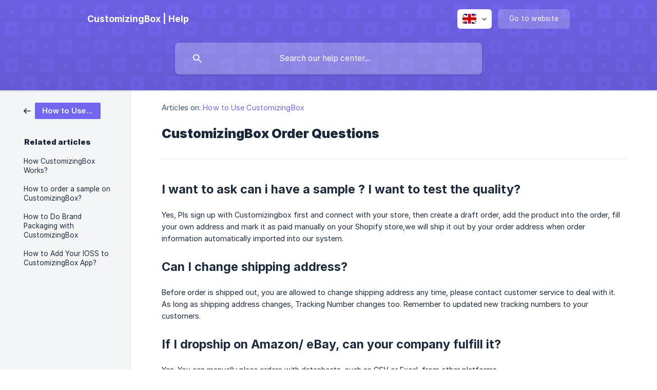

--- FILE ---
content_type: text/html; charset=utf-8
request_url: https://help.customizingbox.com/en/article/customizingbox-order-questions-11y3bwa/
body_size: 4151
content:
<!DOCTYPE html><html lang="en" dir="ltr"><head><meta http-equiv="Content-Type" content="text/html; charset=utf-8"><meta name="viewport" content="width=device-width, initial-scale=1"><meta property="og:locale" content="en"><meta property="og:site_name" content="CustomizingBox | Help"><meta property="og:type" content="website"><link rel="icon" href="https://image.crisp.chat/avatar/website/448c5d03-8abb-4d66-820f-71642a35b96f/512/?1768547771375" type="image/png"><link rel="apple-touch-icon" href="https://image.crisp.chat/avatar/website/448c5d03-8abb-4d66-820f-71642a35b96f/512/?1768547771375" type="image/png"><meta name="msapplication-TileColor" content="#7367F0"><meta name="msapplication-TileImage" content="https://image.crisp.chat/avatar/website/448c5d03-8abb-4d66-820f-71642a35b96f/512/?1768547771375"><style type="text/css">*::selection {
  background: rgba(115, 103, 240, .2);
}

.csh-theme-background-color-default {
  background-color: #7367F0;
}

.csh-theme-background-color-light {
  background-color: #F4F5F7;
}

.csh-theme-background-color-light-alpha {
  background-color: rgba(244, 245, 247, .4);
}

.csh-button.csh-button-accent {
  background-color: #7367F0;
}

.csh-article .csh-article-content article a {
  color: #7367F0;
}

.csh-article .csh-article-content article .csh-markdown.csh-markdown-title.csh-markdown-title-h1 {
  border-color: #7367F0;
}

.csh-article .csh-article-content article .csh-markdown.csh-markdown-code.csh-markdown-code-inline {
  background: rgba(115, 103, 240, .075);
  border-color: rgba(115, 103, 240, .2);
  color: #7367F0;
}

.csh-article .csh-article-content article .csh-markdown.csh-markdown-list .csh-markdown-list-item:before {
  background: #7367F0;
}</style><title>CustomizingBox Order Questions
 | CustomizingBox | Help</title><script type="text/javascript">window.$crisp = [];

CRISP_WEBSITE_ID = "448c5d03-8abb-4d66-820f-71642a35b96f";

CRISP_RUNTIME_CONFIG = {
  locale : "en"
};

(function(){d=document;s=d.createElement("script");s.src="https://client.crisp.chat/l.js";s.async=1;d.getElementsByTagName("head")[0].appendChild(s);})();
</script><meta name="description" content="I want to ask can i have a sample ? I want to test the quality?"><meta property="og:title" content="CustomizingBox Order Questions"><meta property="og:description" content="I want to ask can i have a sample ? I want to test the quality?"><meta property="og:url" content="https://help.customizingbox.com/en/article/customizingbox-order-questions-11y3bwa/"><link rel="canonical" href="https://help.customizingbox.com/en/article/customizingbox-order-questions-11y3bwa/"><link rel="stylesheet" href="https://static.crisp.help/stylesheets/libs/libs.min.css?cab684e1a7bb62be3262de4a4981867d5" type="text/css"/><link rel="stylesheet" href="https://static.crisp.help/stylesheets/site/common/common.min.css?cb2eaf9866345a2d605e060f8c0501802" type="text/css"/><link rel="stylesheet" href="https://static.crisp.help/stylesheets/site/article/article.min.css?c92f425829625ea78e33cbec6e4f0b6f0" type="text/css"/><script src="https://static.crisp.help/javascripts/libs/libs.min.js?cc65891880bdd167ff8283d9cce758f89" type="text/javascript"></script><script src="https://static.crisp.help/javascripts/site/common/common.min.js?c5f0f134299f2d0db933944eddeb077a8" type="text/javascript"></script><script src="https://static.crisp.help/javascripts/site/article/article.min.js?c241500dab9546fd730c9f061251c784e" type="text/javascript"></script></head><body><header role="banner"><div class="csh-wrapper"><div class="csh-header-main"><a href="/en/" role="none" class="csh-header-main-logo"><span class="csh-header-main-logo-name csh-font-sans-semibold">CustomizingBox | Help</span></a><div role="none" class="csh-header-main-actions"><div data-expanded="false" role="none" onclick="CrispHelpdeskCommon.toggle_language()" class="csh-header-main-actions-locale"><div class="csh-header-main-actions-locale-current"><span data-country="gb" class="csh-flag"><span class="csh-flag-image"></span></span></div><ul><li><a href="/en/" data-current="true" role="none" class="csh-font-sans-medium"><span data-country="gb" class="csh-flag"><span class="csh-flag-image"></span></span>English</a></li></ul></div><a href="https://customizingbox.com/" target="_blank" rel="noopener noreferrer" role="none" class="csh-header-main-actions-website"><span class="csh-header-main-actions-website-itself csh-font-sans-regular">Go to website</span></a></div><span class="csh-clear"></span></div><form action="/en/includes/search/" role="search" onsubmit="return false" data-target-suggest="/en/includes/suggest/" data-target-report="/en/includes/report/" data-has-emphasis="false" data-has-focus="false" data-expanded="false" data-pending="false" class="csh-header-search"><span class="csh-header-search-field"><input type="search" name="search_query" autocomplete="off" autocorrect="off" autocapitalize="off" maxlength="100" placeholder="Search our help center..." aria-label="Search our help center..." role="searchbox" onfocus="CrispHelpdeskCommon.toggle_search_focus(true)" onblur="CrispHelpdeskCommon.toggle_search_focus(false)" onkeydown="CrispHelpdeskCommon.key_search_field(event)" onkeyup="CrispHelpdeskCommon.type_search_field(this)" onsearch="CrispHelpdeskCommon.search_search_field(this)" class="csh-font-sans-regular"><span class="csh-header-search-field-autocomplete csh-font-sans-regular"></span><span class="csh-header-search-field-ruler"><span class="csh-header-search-field-ruler-text csh-font-sans-semibold"></span></span></span><div class="csh-header-search-results"></div></form></div><div data-tile="pixel-dots" data-has-banner="false" class="csh-header-background csh-theme-background-color-default"></div></header><div id="body" class="csh-theme-background-color-light csh-body-full"><div class="csh-wrapper csh-wrapper-full csh-wrapper-large"><div class="csh-article"><aside role="complementary"><div class="csh-aside"><div class="csh-article-category csh-navigation"><a href="/en/category/how-to-use-customizingbox-10d46tj/" role="link" class="csh-navigation-back csh-navigation-back-item"><span style="background-color: #7367f0;" data-has-category="true" class="csh-category-badge csh-font-sans-medium">How to Use CustomizingBox</span></a></div><p class="csh-aside-title csh-text-wrap csh-font-sans-bold">Related articles</p><ul role="list"><li role="listitem"><a href="/en/article/how-customizingbox-works-pky7gv/" role="link" class="csh-aside-spaced csh-text-wrap csh-font-sans-regular">How CustomizingBox Works?</a></li><li role="listitem"><a href="/en/article/how-to-order-a-sample-on-customizingbox-6hj1mi/" role="link" class="csh-aside-spaced csh-text-wrap csh-font-sans-regular">How to order a sample on CustomizingBox?</a></li><li role="listitem"><a href="/en/article/how-to-do-brand-packaging-with-customizingbox-3bzwf0/" role="link" class="csh-aside-spaced csh-text-wrap csh-font-sans-regular">How to Do Brand Packaging with CustomizingBox</a></li><li role="listitem"><a href="/en/article/how-to-add-your-ioss-to-customizingbox-app-xw9zpe/" role="link" class="csh-aside-spaced csh-text-wrap csh-font-sans-regular">How to Add Your IOSS to CustomizingBox App?</a></li></ul></div></aside><div role="main" class="csh-article-content csh-article-content-split"><div class="csh-article-content-wrap"><article class="csh-text-wrap"><div role="heading" class="csh-article-content-header"><div class="csh-article-content-header-metas"><div class="csh-article-content-header-metas-category csh-font-sans-regular">Articles on:<span> </span><a href="/en/category/how-to-use-customizingbox-10d46tj/" role="link">How to Use CustomizingBox</a></div></div><h1 class="csh-font-sans-bold">CustomizingBox Order Questions</h1></div><div role="article" class="csh-article-content-text csh-article-content-text-large"><h3 onclick="CrispHelpdeskCommon.go_to_anchor(this)" id="3-i-want-to-ask-can-i-have-a-sample-i-want-to-test-the-quality" class="csh-markdown csh-markdown-title csh-markdown-title-h3 csh-font-sans-semibold"><span>I want to ask can i have a sample ? I want to test the quality?</span></h3><p><br></p><p><span>Yes, Pls sign up with Customizingbox first and connect with your store, then create a draft order, add the product into the order, fill your own address and mark it as paid manually on your Shopify store,we will ship it out by your order address when order information automatically imported into our system.</span></p><p><br></p><h3 onclick="CrispHelpdeskCommon.go_to_anchor(this)" id="3-can-i-change-shipping-address" class="csh-markdown csh-markdown-title csh-markdown-title-h3 csh-font-sans-semibold"><span>Can I change shipping address?</span></h3><p><br></p><p><span>Before order is shipped out, you are allowed to change shipping address any time, please contact customer service to deal with it.</span></p><p><span>As long as shipping address changes, Tracking Number changes too. Remember to updated new tracking numbers to your customers.</span></p><p><span>​</span></p><h3 onclick="CrispHelpdeskCommon.go_to_anchor(this)" id="3-if-i-dropship-on-amazon-ebay-can-your-company-fulfill-it" class="csh-markdown csh-markdown-title csh-markdown-title-h3 csh-font-sans-semibold"><span>If I dropship on Amazon/ eBay, can your company fulfill it?</span></h3><p><br></p><p><span>Yes. You can manually place orders with datasheets, such as CSV or Excel, from other platforms.</span></p><p><span>​​​</span></p><h3 onclick="CrispHelpdeskCommon.go_to_anchor(this)" id="3-whats-the-moq-minimum-order-quantity-you-require" class="csh-markdown csh-markdown-title csh-markdown-title-h3 csh-font-sans-semibold"><span>What's the MOQ (minimum order quantity) you require?</span></h3><p><br></p><p><span>It depends on the products. Many products don't have any MOQ limit, and some may require a certain MOQ.</span></p><span class="csh-markdown csh-markdown-line csh-article-content-separate csh-article-content-separate-top"></span><p class="csh-article-content-updated csh-text-wrap csh-font-sans-light">Updated on: 14/06/2022</p><span class="csh-markdown csh-markdown-line csh-article-content-separate csh-article-content-separate-bottom"></span></div></article><section data-has-answer="false" role="none" class="csh-article-rate"><div class="csh-article-rate-ask csh-text-wrap"><p class="csh-article-rate-title csh-font-sans-medium">Was this article helpful?</p><ul><li><a href="#" role="button" aria-label="Yes" onclick="CrispHelpdeskArticle.answer_feedback(true); return false;" class="csh-button csh-button-grey csh-button-small csh-font-sans-medium">Yes</a></li><li><a href="#" role="button" aria-label="No" onclick="CrispHelpdeskArticle.answer_feedback(false); return false;" class="csh-button csh-button-grey csh-button-small csh-font-sans-medium">No</a></li></ul></div><div data-is-open="false" class="csh-article-rate-feedback-wrap"><div data-had-error="false" class="csh-article-rate-feedback-container"><form action="https://help.customizingbox.com/en/article/customizingbox-order-questions-11y3bwa/feedback/" method="post" onsubmit="CrispHelpdeskArticle.send_feedback_comment(this); return false;" data-is-locked="false" class="csh-article-rate-feedback"><p class="csh-article-rate-feedback-title csh-font-sans-bold">Share your feedback</p><textarea name="feedback_comment" cols="1" rows="1" maxlength="200" placeholder="Explain shortly what you think about this article.
We may get back to you." onkeyup="CrispHelpdeskArticle.type_feedback_comment(event)" class="csh-article-rate-feedback-field csh-font-sans-regular"></textarea><div class="csh-article-rate-feedback-actions"><button type="submit" role="button" aria-label="Send My Feedback" data-action="send" class="csh-button csh-button-accent csh-font-sans-medium">Send My Feedback</button><a href="#" role="button" aria-label="Cancel" onclick="CrispHelpdeskArticle.cancel_feedback_comment(); return false;" data-action="cancel" class="csh-button csh-button-grey csh-font-sans-medium">Cancel</a></div></form></div></div><div data-is-satisfied="true" class="csh-article-rate-thanks"><p class="csh-article-rate-title csh-article-rate-thanks-title csh-font-sans-semibold">Thank you!</p><div class="csh-article-rate-thanks-smiley csh-article-rate-thanks-smiley-satisfied"><span data-size="large" data-name="blushing" class="csh-smiley"></span></div><div class="csh-article-rate-thanks-smiley csh-article-rate-thanks-smiley-dissatisfied"><span data-size="large" data-name="thumbs-up" class="csh-smiley"></span></div></div></section></div></div></div></div></div><footer role="contentinfo"><div class="csh-footer-ask"><div class="csh-wrapper"><div class="csh-footer-ask-text"><p class="csh-footer-ask-text-title csh-text-wrap csh-font-sans-bold">Not finding what you are looking for?</p><p class="csh-footer-ask-text-label csh-text-wrap csh-font-sans-regular">Chat with us or send us an email.</p></div><ul class="csh-footer-ask-buttons"><li><a aria-label="Chat with us" href="#" role="button" onclick="CrispHelpdeskCommon.open_chatbox(); return false;" class="csh-button csh-button-accent csh-button-icon-chat csh-button-has-left-icon csh-font-sans-regular">Chat with us</a></li><li><a aria-label="Send us an email" href="mailto:support@customizingbox.com" role="button" class="csh-button csh-button-accent csh-button-icon-email csh-button-has-left-icon csh-font-sans-regular">Send us an email</a></li></ul></div></div><div class="csh-footer-copyright csh-footer-copyright-separated"><div class="csh-wrapper"><span class="csh-footer-copyright-brand"><span class="csh-font-sans-regular">© 2026 CustomizingBox | Help</span></span></div></div></footer></body></html>

--- FILE ---
content_type: image/svg+xml
request_url: https://static.crisp.help/images/site/common/tiles/pixel-dots.svg?2bd8c83
body_size: -311
content:
<svg height="16" viewBox="0 0 16 16" width="16" xmlns="http://www.w3.org/2000/svg"><path d="M0 0h16v2h-6v6h6v8H8v-6H2v6H0zm4 4h2v2H4zm8 8h2v2h-2zm-8 0h2v2H4zm8-8h2v2h-2z" fill-rule="evenodd"/></svg>